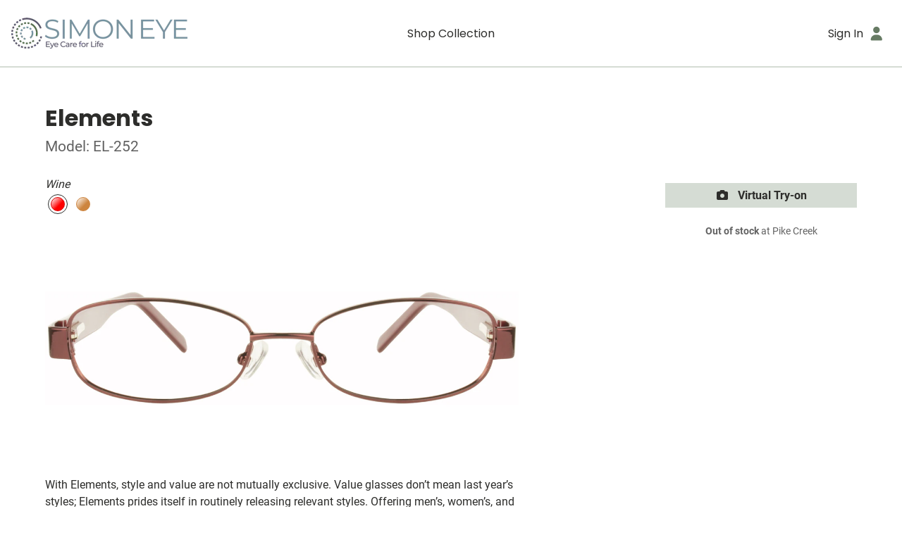

--- FILE ---
content_type: text/html; charset=utf-8
request_url: https://shop.simoneye.com/collection/optical/elements-el-252/chocolate-1
body_size: 5335
content:
<!DOCTYPE html>
<html lang="en">
  <head>
    <meta name="turbo-prefetch" content="false">

    <meta name="csrf-param" content="authenticity_token" />
<meta name="csrf-token" content="ypuIZv2ZkvgdB6PFaE3R-AfmJSUfQQ3VxbEqKat9O4hW7vhNRHwKZbo8myKz_RPBH1Q-rmETzLTlkphGgWEUjA" />
<meta name="csp-nonce" />

<title>Elements / EL-252 / Wine - Shop Glasses Online - Simon Eye, Wilmington, DE</title>

<meta property="description" content="With Elements, style and value are not mutually exclusive. Value glasses don’t mean last year’s styles; Elements prides itself in routinely releasing relevant styles. Offering men’s, women’s, and children’s styles, there’s something to appeal to everyone. Elements understands that glasses need to both correct our vision and enhance our look and takes both of those duties seriously.">
<meta name="description" content="With Elements, style and value are not mutually exclusive. Value glasses don’t mean last year’s styles; Elements prides itself in routinely releasing relevant styles. Offering men’s, women’s, and children’s styles, there’s something to appeal to everyone. Elements understands that glasses need to both correct our vision and enhance our look and takes both of those duties seriously.">


<meta name="viewport" content="width=device-width, initial-scale=1">

<link rel="dns-prefetch" href="https://www.google-analytics.com/">

  <!-- Google Tag Manager -->
  <script>(function(w,d,s,l,i){w[l]=w[l]||[];w[l].push({'gtm.start':
  new Date().getTime(),event:'gtm.js'});var f=d.getElementsByTagName(s)[0],
  j=d.createElement(s),dl=l!='dataLayer'?'&l='+l:'';j.async=true;j.src=
  'https://www.googletagmanager.com/gtm.js?id='+i+dl;f.parentNode.insertBefore(j,f);
  })(window,document,'script','dataLayer','GTM-T63W8MV');</script>
  <!-- End Google Tag Manager -->



<link rel="preload" href="/packs/static/fonts/Roboto-Regular-6da80660b317a900aa44.woff2" as="font" type="font/woff2" crossorigin="anonymous">
<link rel="preload" href="/packs/static/fonts/Roboto-Bold-0c4c7fc6d9f439815c3b.woff2" as="font" type="font/woff2" crossorigin="anonymous">
<link rel="preload" href="/packs/static/fonts/Poppins-Regular-405055dd680fa1dcdfa2.woff2" as="font" type="font/woff2" crossorigin="anonymous">
<link rel="preload" href="/packs/static/fonts/Poppins-Bold-d86662fe776dae29ea78.woff2" as="font" type="font/woff2" crossorigin="anonymous">


<style type="text/css">:root{--color-primary: rgb(213, 220, 212);--color-primary-effect: rgb(240, 243, 240);--color-safe-on-primary: rgb(45, 45, 43);--color-primary-bleached-1: rgba(240, 243, 240, 0.6);--color-primary-bleached-2: rgba(240, 243, 240, 0.7);--color-primary-bleached-3: rgba(240, 243, 240, 0.8);--color-primary-bleached-4: rgba(240, 243, 240, 0.9);--color-safe-primary-on-light: rgb(103, 123, 100);--color-dark-text: rgb(45, 45, 43);--color-greyscale-1: #f8fafb;--color-greyscale-2: #eceff2;--color-greyscale-3: #dbe0e5;--color-greyscale-4: #c4cad1;--color-greyscale-5: #a2a9b0;--color-greyscale-6: #83888d;--color-greyscale-7: #626262;--color-light-text: rgb(255, 255, 255);}</style>
<meta name="theme-color" content="#d5dcd4">

<link rel="stylesheet" href="/packs/css/358-eb1f0ce3.css" data-turbo-track="reload" />
<link rel="stylesheet" href="/packs/css/shopper-3c5b6a61.css" data-turbo-track="reload" />
<link rel="stylesheet" href="/packs/css/560-bbc66d0c.css" data-turbo-track="reload" />
  <script>(function(c,a){if(!a.__SV){var b=window;try{var d,m,j,k=b.location,f=k.hash;d=function(a,b){return(m=a.match(RegExp(b+"=([^&]*)")))?m[1]:null};f&&d(f,"state")&&(j=JSON.parse(decodeURIComponent(d(f,"state"))),"mpeditor"===j.action&&(b.sessionStorage.setItem("_mpcehash",f),history.replaceState(j.desiredHash||"",c.title,k.pathname+k.search)))}catch(n){}var l,h;window.mixpanel=a;a._i=[];a.init=function(b,d,g){function c(b,i){var a=i.split(".");2==a.length&&(b=b[a[0]],i=a[1]);b[i]=function(){b.push([i].concat(Array.prototype.slice.call(arguments,
0)))}}var e=a;"undefined"!==typeof g?e=a[g]=[]:g="mixpanel";e.people=e.people||[];e.toString=function(b){var a="mixpanel";"mixpanel"!==g&&(a+="."+g);b||(a+=" (stub)");return a};e.people.toString=function(){return e.toString(1)+".people (stub)"};l="disable time_event track track_pageview track_links track_forms track_with_groups add_group set_group remove_group register register_once alias unregister identify name_tag set_config reset opt_in_tracking opt_out_tracking has_opted_in_tracking has_opted_out_tracking clear_opt_in_out_tracking people.set people.set_once people.unset people.increment people.append people.union people.track_charge people.clear_charges people.delete_user people.remove".split(" ");
for(h=0;h<l.length;h++)c(e,l[h]);var f="set set_once union unset remove delete".split(" ");e.get_group=function(){function a(c){b[c]=function(){call2_args=arguments;call2=[c].concat(Array.prototype.slice.call(call2_args,0));e.push([d,call2])}}for(var b={},d=["get_group"].concat(Array.prototype.slice.call(arguments,0)),c=0;c<f.length;c++)a(f[c]);return b};a._i.push([b,d,g])};a.__SV=1.2;b=c.createElement("script");b.type="text/javascript";b.async=!0;b.src="undefined"!==typeof MIXPANEL_CUSTOM_LIB_URL?
MIXPANEL_CUSTOM_LIB_URL:"file:"===c.location.protocol&&"//cdn.mxpnl.com/libs/mixpanel-2-latest.min.js".match(/^\/\//)?"https://cdn.mxpnl.com/libs/mixpanel-2-latest.min.js":"//cdn.mxpnl.com/libs/mixpanel-2-latest.min.js";d=c.getElementsByTagName("script")[0];d.parentNode.insertBefore(b,d)}})(document,window.mixpanel||[]);
  mixpanel.init("d7fc65b0154e2de13141425ae2c178da", {batch_requests: true})</script>

  <!-- Global site tag (gtag.js) - Google Analytics -->
  <script async src="https://www.googletagmanager.com/gtag/js?id=UA-174161446-2"></script>
  <script>
    window.dataLayer = window.dataLayer || [];

    function gtag(){ dataLayer.push(arguments); }

  </script>



  </head>

  <body data-controller="shopper--body" data-action="keydown->shopper--body#onKeydown" class="views--layouts--shopper--body">
      <!-- Google Tag Manager (noscript) -->
  <noscript><iframe src="https://www.googletagmanager.com/ns.html?id=GTM-T63W8MV"
  height="0" width="0" style="display:none;visibility:hidden"></iframe></noscript>
  <!-- End Google Tag Manager (noscript) -->


    <div class="views--layouts--shopper--content">
      <header>
        



        
        <div class="organisms--shopper--site-header--wrapper" data-controller="organisms--shopper--site-header" data-action="resize@window-&gt;organisms--shopper--site-header#reset scroll@document-&gt;organisms--shopper--site-header#render">
  <div class="organisms--shopper--site-header--header" data-organisms--shopper--site-header-target="fixed">
    <div class="organisms--shopper--site-header--hamburger-container">
      <div
 class="molecules--shopper--dropdown-menu--container molecules--shopper--dropdown-menu--mobile-overshadow molecules--shopper--dropdown-menu--label-toggles-icon-always" data-action="click@document-&gt;molecules--shopper--dropdown-menu#onBodyClick resize@window-&gt;molecules--shopper--dropdown-menu#recalculateMaxHeight scroll@window-&gt;molecules--shopper--dropdown-menu#recalculateMaxHeight resize@window-&gt;molecules--shopper--dropdown-menu#goFullWidthMobile" data-controller="molecules--shopper--dropdown-menu" data-molecules--shopper--dropdown-menu-open-value="false" data-molecules--shopper--dropdown-menu-offset-y-value="0" data-molecules--shopper--dropdown-menu-flip-value="true">
  <a href="" class="atoms--shopper--main-nav-link--link atoms--shopper--main-nav-link--icon-right-on-mobile molecules--shopper--dropdown-menu--label" data-action="molecules--shopper--dropdown-menu#onClick" data-molecules--shopper--dropdown-menu-target="opener" action="action molecules--shopper--dropdown-menu#onClick" target="molecules--shopper--dropdown-menu-target opener" role="button">
  <span class="atoms--shopper--main-nav-link--content">
    
    <span class="atoms--shopper--main-nav-link--text">Menu</span>
    <span class="atoms--shopper--main-nav-link--icon-right" role="presentation"><span>
                <i class="fas fa-bars fa-lg molecules--shopper--dropdown-menu--down-arrow organisms--shopper--site-header--secondary-icon" style="" role="presentation"></i>
                <i class="fas fa-times fa-lg molecules--shopper--dropdown-menu--up-arrow organisms--shopper--site-header--secondary-icon" style="" role="presentation"></i>
              </span></span>
    
  </span>
</a>



  <div class="molecules--shopper--dropdown-menu--content molecules--shopper--dropdown-menu--hide" data-molecules--shopper--dropdown-menu-target="content" style="width: 15rem;" role="dialog">
    <div class="molecules--shopper--dropdown-menu--content-inner" style="padding: 1rem">
      
        <div class="organisms--shopper--site-header--mobile-menu-content">
          

          <a class="atoms--shopper--link--link organisms--shopper--site-header--mobile-menu-link" href="/collection">Shop Collection</a>

          <hr class="organisms--shopper--site-header--mobile-menu-hr">

          

          <a class="atoms--shopper--link--link organisms--shopper--site-header--mobile-menu-link" href="/authentication_sessions/new">Sign In</a>
        </div>
      
      <button type="button" class="molecules--shopper--dropdown-menu--a11y-close-label" aria-label="Close" data-action="molecules--shopper--dropdown-menu#close"><i class="fas fa-times" style="" role="presentation"></i></button>
    </div>
  </div>
</div>



    </div>

    <a href="https://www.simoneye.com" class="organisms--shopper--site-header--logo-container" aria-label="Go home">
      <img class="organisms--shopper--site-header--logo" alt="Simon Eye" srcset="https://optify.imgix.net/shared/27d3bd654824dc0a515af54c61a3330a.webp?ixlib=rails-4.3.1&trim&trim-md=0&auto=format%2Ccompress&fit=clip&fill&fill-color&h&w=250&dpr=1&q=75 1x,
https://optify.imgix.net/shared/27d3bd654824dc0a515af54c61a3330a.webp?ixlib=rails-4.3.1&trim&trim-md=0&auto=format%2Ccompress&fit=clip&fill&fill-color&h&w=250&dpr=2&q=50 2x,
https://optify.imgix.net/shared/27d3bd654824dc0a515af54c61a3330a.webp?ixlib=rails-4.3.1&trim&trim-md=0&auto=format%2Ccompress&fit=clip&fill&fill-color&h&w=250&dpr=3&q=35 3x,
https://optify.imgix.net/shared/27d3bd654824dc0a515af54c61a3330a.webp?ixlib=rails-4.3.1&trim&trim-md=0&auto=format%2Ccompress&fit=clip&fill&fill-color&h&w=250&dpr=4&q=23 4x,
https://optify.imgix.net/shared/27d3bd654824dc0a515af54c61a3330a.webp?ixlib=rails-4.3.1&trim&trim-md=0&auto=format%2Ccompress&fit=clip&fill&fill-color&h&w=250&dpr=5&q=20 5x" sizes="100vw" src="https://optify.imgix.net/shared/27d3bd654824dc0a515af54c61a3330a.webp?ixlib=rails-4.3.1&trim&trim-md=0&auto=format%2Ccompress&fit=clip&fill&fill-color&h&w=250" />
    </a>

    <div class="organisms--shopper--site-header--primary-container">
      <a href="/collection" class="atoms--shopper--main-nav-link--link">
  <span class="atoms--shopper--main-nav-link--content">
    
    <span class="atoms--shopper--main-nav-link--text">Shop Collection</span>
    
    
  </span>
</a>



    </div>

    <div class="organisms--shopper--site-header--secondary-container">
      <a href="/authentication_sessions/new" class="atoms--shopper--main-nav-link--link atoms--shopper--main-nav-link--hide-on-mobile">
  <span class="atoms--shopper--main-nav-link--content">
    
    <span class="atoms--shopper--main-nav-link--text">Sign In</span>
    <span class="atoms--shopper--main-nav-link--icon-right" role="presentation"><i class="fas fa-user fa-lg organisms--shopper--site-header--secondary-icon" style="" role="presentation"></i></span>
    
  </span>
</a>



      
    </div>
  </div>
</div>



      </header>

      <main>
        


<div class="atoms--shopper--container--container atoms--shopper--container--size-large atoms--shopper--container--pad-y atoms--shopper--container--pad-x">
  <div class="views--shopper--products--show--product-title">
    <h1 class="views--shopper--products--show--brand">Elements</h1>
    <h2 class="views--shopper--products--show--model">Model: EL-252</h2>
  </div>

  <div class="organisms--shopper--product-page--grid" data-controller="organisms--shopper--product-page" data-action="virtual-try-on-change-&gt;organisms--shopper--product-page#delegateVirtualTryOnEvent">
  <div class="organisms--shopper--product-page--variant-picker-container">
    <div class="organisms--shopper--product-page--variant-picker">
      <div class="organisms--shopper--variant-picker--container" data-controller="organisms--shopper--variant-picker" id="variant-picker">
  <div class="organisms--shopper--variant-picker--swatches-container">
    <p class="organisms--shopper--variant-picker--current-color">Wine</p>
    <ul class="organisms--shopper--variant-picker--swatches">
      <li class="organisms--shopper--variant-picker--current">
          <a href="/collection/optical/elements-el-252/wine/switch_variant"
 data-turbo-method="patch" data-action="organisms--shopper--variant-picker#onSwatchClick"
 data-organisms--shopper--variant-picker-vanity-url-param="/collection/optical/elements-el-252/wine" alt="Wine" class="organisms--shopper--variant-picker--swatch-button">
                <span class="organisms--shopper--variant-picker--swatch organisms--shopper--variant-picker--red">Wine</span>
              </a>
        </li><li class="organisms--shopper--variant-picker">
          <a href="/collection/optical/elements-el-252/chocolate/switch_variant"
 data-turbo-method="patch" data-action="organisms--shopper--variant-picker#onSwatchClick"
 data-organisms--shopper--variant-picker-vanity-url-param="/collection/optical/elements-el-252/chocolate" alt="Chocolate" class="organisms--shopper--variant-picker--swatch-button">
                <span class="organisms--shopper--variant-picker--swatch organisms--shopper--variant-picker--brown">Chocolate</span>
              </a>
        </li>
    </ul>
  </div>

  <div class="organisms--shopper--variant-picker--image-container">
    <img alt="Wine" class="atoms--product-image organisms--shopper--variant-picker--image organisms--shopper--variant-picker--current" set-img-dimensions="" srcset="https://optify.imgix.net/shared/ffda178eb61fb42a0d539e510404b5f5.jpg?ixlib=rails-4.3.1&trim=auto&trim-md=0&auto=format&fit=fill&fill=solid&fill-color=fff&h=480&w=1200&dpr=1&q=75 1x,
https://optify.imgix.net/shared/ffda178eb61fb42a0d539e510404b5f5.jpg?ixlib=rails-4.3.1&trim=auto&trim-md=0&auto=format&fit=fill&fill=solid&fill-color=fff&h=480&w=1200&dpr=2&q=50 2x,
https://optify.imgix.net/shared/ffda178eb61fb42a0d539e510404b5f5.jpg?ixlib=rails-4.3.1&trim=auto&trim-md=0&auto=format&fit=fill&fill=solid&fill-color=fff&h=480&w=1200&dpr=3&q=35 3x,
https://optify.imgix.net/shared/ffda178eb61fb42a0d539e510404b5f5.jpg?ixlib=rails-4.3.1&trim=auto&trim-md=0&auto=format&fit=fill&fill=solid&fill-color=fff&h=480&w=1200&dpr=4&q=23 4x,
https://optify.imgix.net/shared/ffda178eb61fb42a0d539e510404b5f5.jpg?ixlib=rails-4.3.1&trim=auto&trim-md=0&auto=format&fit=fill&fill=solid&fill-color=fff&h=480&w=1200&dpr=5&q=20 5x" sizes="100vw" src="https://optify.imgix.net/shared/ffda178eb61fb42a0d539e510404b5f5.jpg?ixlib=rails-4.3.1&trim=auto&trim-md=0&auto=format&fit=fill&fill=solid&fill-color=fff&h=480&w=1200" /><img alt="Chocolate" class="atoms--product-image organisms--shopper--variant-picker--image" set-img-dimensions="" srcset="https://optify.imgix.net/shared/23420084ad0244bdd961fc557ffcb22e.jpg?ixlib=rails-4.3.1&trim=auto&trim-md=0&auto=format&fit=fill&fill=solid&fill-color=fff&h=480&w=1200&dpr=1&q=75 1x,
https://optify.imgix.net/shared/23420084ad0244bdd961fc557ffcb22e.jpg?ixlib=rails-4.3.1&trim=auto&trim-md=0&auto=format&fit=fill&fill=solid&fill-color=fff&h=480&w=1200&dpr=2&q=50 2x,
https://optify.imgix.net/shared/23420084ad0244bdd961fc557ffcb22e.jpg?ixlib=rails-4.3.1&trim=auto&trim-md=0&auto=format&fit=fill&fill=solid&fill-color=fff&h=480&w=1200&dpr=3&q=35 3x,
https://optify.imgix.net/shared/23420084ad0244bdd961fc557ffcb22e.jpg?ixlib=rails-4.3.1&trim=auto&trim-md=0&auto=format&fit=fill&fill=solid&fill-color=fff&h=480&w=1200&dpr=4&q=23 4x,
https://optify.imgix.net/shared/23420084ad0244bdd961fc557ffcb22e.jpg?ixlib=rails-4.3.1&trim=auto&trim-md=0&auto=format&fit=fill&fill=solid&fill-color=fff&h=480&w=1200&dpr=5&q=20 5x" sizes="100vw" src="https://optify.imgix.net/shared/23420084ad0244bdd961fc557ffcb22e.jpg?ixlib=rails-4.3.1&trim=auto&trim-md=0&auto=format&fit=fill&fill=solid&fill-color=fff&h=480&w=1200" />
  </div>
</div>



    </div>
    <div class="organisms--shopper--product-page--virtual-try-on">
      <div id="close-virtual-try-on"></div>
      <div class="organisms--shopper--virtual-try-on--hide" data-controller="organisms--shopper--virtual-try-on" data-organisms--shopper--virtual-try-on-fittingbox-key-value="ctD33g6XFOC5dXIzFeJVPdw8h2M9KSPp7WosfFLg" data-organisms--shopper--virtual-try-on-variant-id-value="6342" data-organisms--shopper--product-page-target="virtualTryOn" data-action="virtual-try-on-change-&gt;organisms--shopper--virtual-try-on#show">
  <div id="fitmix-container" class="organisms--shopper--virtual-try-on--fitmix-container"></div>
</div>



    </div>
  </div>
  <div class="organisms--shopper--product-page--product-information-container">
    <div class="organisms--shopper--product-information--container" id="product-information">
  <div class="organisms--shopper--product-information--description">
    <p>With Elements, style and value are not mutually exclusive. Value glasses don’t mean last year’s styles; Elements prides itself in routinely releasing relevant styles. Offering men’s, women’s, and children’s styles, there’s something to appeal to everyone. Elements understands that glasses need to both correct our vision and enhance our look and takes both of those duties seriously.</p>

  </div>

  <dl class="organisms--shopper--product-information--stats">
    <dt>Shape:</dt>
    <dd>Round</dd>

    <dt>Material:</dt>
    <dd>Metal</dd>

    <dt>Size:</dt>
    <dd>Narrow 49-17</dd>
  </dl>
</div>



  </div>
  <div class="organisms--shopper--product-page--secondary-photos-container">
    <div id="secondary-photos">
  
</div>



  </div>
  <div class="organisms--shopper--product-page--variant-cta-container">
    <div class="organisms--shopper--variant-cta--container" id="variant-cta">
  

  

  <div class="organisms--shopper--variant-cta--buttons">
    

    

    <a class="atoms--shopper--button--button atoms--shopper--button--primary atoms--shopper--button--medium organisms--shopper--variant-cta--button" data-turbo-method="patch" href="/collection/optical/elements-el-252/wine/switch_variant?vto=true"><i class="fas fa-camera organisms--shopper--variant-cta--vto-icon" style="" role="presentation"></i> Virtual Try-on</a>

    

    
  </div>

  <p class="atoms--shopper--hint--hint atoms--shopper--hint--muted organisms--shopper--variant-cta--stock">
    <strong>Out of stock</strong> at Pike Creek
  </p>

  

  
  
</div>



  </div>
  <div id="switch-variant-analytics"></div>
</div>



</div>

<script type="application/ld+json">
  {"@context":"https://schema.org","@type":"Product","productID":6342,"gtin":"738921519409","name":"Elements EL-252","description":"Elements EL-252 in Wine","color":"Wine","category":"Health \u0026 Beauty \u003e Personal Care \u003e Vision Care \u003e Eyeglasses","url":"https://shop.simoneye.com/collection/optical/elements-el-252/wine","image":"https://optify.imgix.net/shared/ffda178eb61fb42a0d539e510404b5f5.jpg?ixlib=rails-4.3.1\u0026trim=auto\u0026trim_md=0\u0026auto=format\u0026fit=fill\u0026fill=solid\u0026fill_color=fff\u0026width=1024\u0026height=1024\u0026pad=20","brand":{"@type":"Brand","name":"Elements"},"offers":[{"@type":"Offer","itemCondition":"https://schema.org/NewCondition","availability":"https://schema.org/OutOfStock"}]}
</script>

      </main>
    </div>

    <footer class="organisms--shopper--site-footer--container views--layouts--shopper--footer">
  <div class="organisms--shopper--site-footer--links">
    <ul class="organisms--shopper--site-footer--list">
      <li><a class="atoms--shopper--link--link" href="https://www.simoneye.com/about-us/">About Us</a></li>
      
      
      <li><a class="atoms--shopper--link--link" href="/accessibility">Accessibility Statement</a></li>
      <li>© 2026 Simon Eye</li>
    </ul>
  </div>

  <div class="organisms--shopper--site-footer--contact">
    <ul class="organisms--shopper--site-footer--list">
      <li>
        <ul class="organisms--shopper--site-footer--social-icons">
          <li><a class="atoms--shopper--link--link" aria-label="Facebook" href="https://www.facebook.com/SimonEyeAssoc/"><i class="fab fa-facebook-square fa-2x" style="" role="presentation"></i></a></li>
          <li><a class="atoms--shopper--link--link" aria-label="Instagram" href="https://www.instagram.com/simoneyeassociates/"><i class="fab fa-instagram-square fa-2x" style="" role="presentation"></i></a></li>
          <li><a class="atoms--shopper--link--link" aria-label="Twitter" href="https://twitter.com/simoneyeassoc"><i class="fab fa-twitter-square fa-2x" style="" role="presentation"></i></a></li>
          
        </ul>
      </li>
      
      <li>
        <span><a class="atoms--shopper--link--link" aria-label="Office phone number" href="tel:302-239-1933">302-239-1933</a> ·</span>
        <a class="atoms--shopper--link--link" aria-label="Office email" href="/cdn-cgi/l/email-protection#74110d110311150634071d191b1a110d115a171b19"><span class="__cf_email__" data-cfemail="ddb8a4b8aab8bcaf9daeb4b0b2b3b8a4b8f3beb2b0">[email&#160;protected]</span></a>
      </li>
    </ul>
  </div>
</footer>




      <script data-cfasync="false" src="/cdn-cgi/scripts/5c5dd728/cloudflare-static/email-decode.min.js"></script><script type="text/javascript">
    mixpanel.register({
      "od_office": "shop.simoneye.com",
      "schema": "simoneye_optifyonline_com",
      "user_role": "guest",
      "patient_id": "",
      "location": ""
    });
  </script>

<script type="text/javascript">mixpanel.track("Product Detail", {"variant_id": 6342,"model": "EL-252","color": "Wine","color_category": "red","brand": "Elements","kind": "optical","age": "adults","gender": "both","is_frame_catalog": true,"price": 99.0,"currency": "USD"});dataLayer.push({"event": "ViewContent","value": 99.0,"currency": "USD"});</script>
  <script>
    gtag('js', new Date());
    gtag('set', {
      'od_office': "shop.simoneye.com",
      'user_role': "guest"
    });

    gtag('config', 'UA-174161446-2', {
      'custom_map': {
        'dimension1': 'od_office',
        'dimension2': 'user_role'
      }
    });
  </script>

<script src="/packs/js/runtime-a0a24ad62177a03f1e33.js" data-turbo-track="reload" data-turbo-eval="false" data-turbo-suppress-warning="true" defer="defer"></script>
<script src="/packs/js/519-7203fd69bd419ebfc5bb.js" data-turbo-track="reload" data-turbo-eval="false" data-turbo-suppress-warning="true" defer="defer"></script>
<script src="/packs/js/358-bbd6208c7630831c3a0c.js" data-turbo-track="reload" data-turbo-eval="false" data-turbo-suppress-warning="true" defer="defer"></script>
<script src="/packs/js/559-b4bf37f969fe9c734484.js" data-turbo-track="reload" data-turbo-eval="false" data-turbo-suppress-warning="true" defer="defer"></script>
<script src="/packs/js/113-ef13b3f955f9e0130392.js" data-turbo-track="reload" data-turbo-eval="false" data-turbo-suppress-warning="true" defer="defer"></script>
<script src="/packs/js/shopper-d13e6923480217667e9b.js" data-turbo-track="reload" data-turbo-eval="false" data-turbo-suppress-warning="true" defer="defer"></script>
<script src="/packs/js/fontawesome-7534e6c3d40731ad588a.js" data-turbo-track="reload" data-turbo-eval="false" data-turbo-suppress-warning="true" defer="defer"></script>


<script src="https://js.stripe.com/v3/" data-turbo-track="reload" data-turbo-eval="false"></script>

<script src="//static.optifyops.com/fittingbox/fitmix-v10.js" type="text/javascript" async=""></script>


    <turbo-frame id="global_modal"></turbo-frame>

    
  </body>
</html>


--- FILE ---
content_type: text/javascript
request_url: https://shop.simoneye.com/packs/js/519-7203fd69bd419ebfc5bb.js
body_size: 2972
content:
"use strict";(self.webpackChunk=self.webpackChunk||[]).push([[519],{96519(t,e,n){n.d(e,{A:()=>Z});const a="a[data-confirm], a[data-method], a[data-remote]:not([disabled]), a[data-disable-with], a[data-disable]",o={selector:"button[data-remote]:not([form]), button[data-confirm]:not([form])",exclude:"form button"},r="select[data-remote], input[data-remote], textarea[data-remote]",i="form:not([data-turbo=true])",u="form:not([data-turbo=true]) input[type=submit], form:not([data-turbo=true]) input[type=image], form:not([data-turbo=true]) button[type=submit], form:not([data-turbo=true]) button:not([type]), input[type=submit][form], input[type=image][form], button[type=submit][form], button[form]:not([type])",c="input[data-disable-with]:enabled, button[data-disable-with]:enabled, textarea[data-disable-with]:enabled, input[data-disable]:enabled, button[data-disable]:enabled, textarea[data-disable]:enabled",s="input[data-disable-with]:disabled, button[data-disable-with]:disabled, textarea[data-disable-with]:disabled, input[data-disable]:disabled, button[data-disable]:disabled, textarea[data-disable]:disabled",l="a[data-disable-with], a[data-disable]",d="button[data-remote][data-disable-with], button[data-remote][data-disable]";let m=null;const p=()=>{const t=document.querySelector("meta[name=csp-nonce]");return m=t&&t.content},f=()=>m||p(),b=Element.prototype.matches||Element.prototype.matchesSelector||Element.prototype.mozMatchesSelector||Element.prototype.msMatchesSelector||Element.prototype.oMatchesSelector||Element.prototype.webkitMatchesSelector,h=function(t,e){return e.exclude?b.call(t,e.selector)&&!b.call(t,e.exclude):b.call(t,e)},y="_ujsData",j=(t,e)=>t[y]?t[y][e]:void 0,v=function(t,e,n){return t[y]||(t[y]={}),t[y][e]=n},E=t=>Array.prototype.slice.call(document.querySelectorAll(t)),g=function(t){var e=!1;do{if(t.isContentEditable){e=!0;break}t=t.parentElement}while(t);return e},w=()=>{const t=document.querySelector("meta[name=csrf-token]");return t&&t.content},x=()=>{const t=document.querySelector("meta[name=csrf-param]");return t&&t.content},k=t=>{const e=w();if(e)return t.setRequestHeader("X-CSRF-Token",e)},S=()=>{const t=w(),e=x();if(t&&e)return E('form input[name="'+e+'"]').forEach(e=>e.value=t)},C={"*":"*/*",text:"text/plain",html:"text/html",xml:"application/xml, text/xml",json:"application/json, text/javascript",script:"text/javascript, application/javascript, application/ecmascript, application/x-ecmascript"},T=t=>{t=A(t);var e=D(t,function(){const n=M(null!=e.response?e.response:e.responseText,e.getResponseHeader("Content-Type"));return 2===Math.floor(e.status/100)?"function"===typeof t.success&&t.success(n,e.statusText,e):"function"===typeof t.error&&t.error(n,e.statusText,e),"function"===typeof t.complete?t.complete(e,e.statusText):void 0});return!(t.beforeSend&&!t.beforeSend(e,t))&&(e.readyState===XMLHttpRequest.OPENED?e.send(t.data):void 0)};var A=function(t){return t.url=t.url||location.href,t.type=t.type.toUpperCase(),"GET"===t.type&&t.data&&(t.url.indexOf("?")<0?t.url+="?"+t.data:t.url+="&"+t.data),t.dataType in C||(t.dataType="*"),t.accept=C[t.dataType],"*"!==t.dataType&&(t.accept+=", */*; q=0.01"),t},D=function(t,e){const n=new XMLHttpRequest;return n.open(t.type,t.url,!0),n.setRequestHeader("Accept",t.accept),"string"===typeof t.data&&n.setRequestHeader("Content-Type","application/x-www-form-urlencoded; charset=UTF-8"),t.crossDomain||(n.setRequestHeader("X-Requested-With","XMLHttpRequest"),k(n)),n.withCredentials=!!t.withCredentials,n.onreadystatechange=function(){if(n.readyState===XMLHttpRequest.DONE)return e(n)},n},M=function(t,e){if("string"===typeof t&&"string"===typeof e)if(e.match(/\bjson\b/))try{t=JSON.parse(t)}catch(n){}else if(e.match(/\b(?:java|ecma)script\b/)){const e=document.createElement("script");e.setAttribute("nonce",f()),e.text=t,document.head.appendChild(e).parentNode.removeChild(e)}else if(e.match(/\b(xml|html|svg)\b/)){const n=new DOMParser;e=e.replace(/;.+/,"");try{t=n.parseFromString(t,e)}catch(a){}}return t};const L=function(t){const e=document.createElement("a");e.href=location.href;const n=document.createElement("a");try{return n.href=t,!((!n.protocol||":"===n.protocol)&&!n.host||e.protocol+"//"+e.host===n.protocol+"//"+n.host)}catch(a){return!0}};let R,{CustomEvent:q}=window;"function"!==typeof q&&(q=function(t,e){const n=document.createEvent("CustomEvent");return n.initCustomEvent(t,e.bubbles,e.cancelable,e.detail),n},q.prototype=window.Event.prototype,({preventDefault:R}=q.prototype),q.prototype.preventDefault=function(){const t=R.call(this);return this.cancelable&&!this.defaultPrevented&&Object.defineProperty(this,"defaultPrevented",{get:()=>!0}),t});const H=(t,e,n)=>{const a=new q(e,{bubbles:!0,cancelable:!0,detail:n});return t.dispatchEvent(a),!a.defaultPrevented},P=t=>{H(t.target,"ujs:everythingStopped"),t.preventDefault(),t.stopPropagation(),t.stopImmediatePropagation()},O=(t,e,n,a)=>t.addEventListener(n,function(t){let{target:n}=t;for(;n instanceof Element&&!h(n,e);)n=n.parentNode;n instanceof Element&&!1===a.call(n,t)&&(t.preventDefault(),t.stopPropagation())}),I=t=>Array.prototype.slice.call(t),N=(t,e)=>{let n=[t];h(t,"form")&&(n=I(t.elements));const a=[];return n.forEach(function(t){t.name&&!t.disabled&&(h(t,"fieldset[disabled] *")||(h(t,"select")?I(t.options).forEach(function(e){e.selected&&a.push({name:t.name,value:e.value})}):(t.checked||-1===["radio","checkbox","submit"].indexOf(t.type))&&a.push({name:t.name,value:t.value})))}),e&&a.push(e),a.map(function(t){return t.name?`${encodeURIComponent(t.name)}=${encodeURIComponent(t.value)}`:t}).join("&")},X=(t,e)=>h(t,"form")?I(t.elements).filter(t=>h(t,e)):I(t.querySelectorAll(e));var $=function(t,e){let n;const a=t.getAttribute("data-confirm");if(!a)return!0;let o=!1;if(H(t,"confirm")){try{o=e.confirm(a,t)}catch(r){}n=H(t,"confirm:complete",[o])}return o&&n};const _=function(t){this.disabled&&P(t)},F=t=>{let e;if(t instanceof Event){if(V(t))return;e=t.target}else e=t;if(!g(e))return h(e,l)?G(e):h(e,d)||h(e,s)?J(e):h(e,i)?B(e):void 0},Q=t=>{const e=t instanceof Event?t.target:t;if(!g(e))return h(e,l)?U(e):h(e,d)||h(e,c)?K(e):h(e,i)?z(e):void 0};var U=function(t){if(j(t,"ujs:disabled"))return;const e=t.getAttribute("data-disable-with");return null!=e&&(v(t,"ujs:enable-with",t.innerHTML),t.innerHTML=e),t.addEventListener("click",P),v(t,"ujs:disabled",!0)},G=function(t){const e=j(t,"ujs:enable-with");return null!=e&&(t.innerHTML=e,v(t,"ujs:enable-with",null)),t.removeEventListener("click",P),v(t,"ujs:disabled",null)},z=t=>X(t,c).forEach(K),K=function(t){if(j(t,"ujs:disabled"))return;const e=t.getAttribute("data-disable-with");return null!=e&&(h(t,"button")?(v(t,"ujs:enable-with",t.innerHTML),t.innerHTML=e):(v(t,"ujs:enable-with",t.value),t.value=e)),t.disabled=!0,v(t,"ujs:disabled",!0)},B=t=>X(t,s).forEach(t=>J(t)),J=function(t){const e=j(t,"ujs:enable-with");return null!=e&&(h(t,"button")?t.innerHTML=e:t.value=e,v(t,"ujs:enable-with",null)),t.disabled=!1,v(t,"ujs:disabled",null)},V=function(t){const e=t.detail?t.detail[0]:void 0;return e&&e.getResponseHeader("X-Xhr-Redirect")};const W=function(t){const e=this,{form:n}=e;if(n)return e.name&&v(n,"ujs:submit-button",{name:e.name,value:e.value}),v(n,"ujs:formnovalidate-button",e.formNoValidate),v(n,"ujs:submit-button-formaction",e.getAttribute("formaction")),v(n,"ujs:submit-button-formmethod",e.getAttribute("formmethod"))},Y=function(t){const e=(this.getAttribute("data-method")||"GET").toUpperCase(),n=this.getAttribute("data-params"),a=(t.metaKey||t.ctrlKey)&&"GET"===e&&!n;(null!=t.button&&0!==t.button||a)&&t.stopImmediatePropagation()},Z={$:E,ajax:T,buttonClickSelector:o,buttonDisableSelector:d,confirm:(t,e)=>window.confirm(t),cspNonce:f,csrfToken:w,csrfParam:x,CSRFProtection:k,delegate:O,disableElement:Q,enableElement:F,fileInputSelector:"input[name][type=file]:not([disabled])",fire:H,formElements:X,formEnableSelector:s,formDisableSelector:c,formInputClickSelector:u,formSubmitButtonClick:W,formSubmitSelector:i,getData:j,handleDisabledElement:_,href:t=>t.href,inputChangeSelector:r,isCrossDomain:L,linkClickSelector:a,linkDisableSelector:l,loadCSPNonce:p,matches:h,preventInsignificantClick:Y,refreshCSRFTokens:S,serializeElement:N,setData:v,stopEverything:P},tt=(et=Z,function(t){$(this,et)||P(t)});var et;Z.handleConfirm=tt;const nt=(t=>function(e){const n=this,a=n.getAttribute("data-method");if(!a)return;if(g(this))return;const o=t.href(n),r=w(),i=x(),u=document.createElement("form");let c=`<input name='_method' value='${a}' type='hidden' />`;i&&r&&!L(o)&&(c+=`<input name='${i}' value='${r}' type='hidden' />`),c+='<input type="submit" />',u.method="post",u.action=o,u.target=n.target,u.innerHTML=c,u.style.display="none",document.body.appendChild(u),u.querySelector('[type="submit"]').click(),P(e)})(Z);Z.handleMethod=nt;const at=(t=>function(e){let n,a,u;const c=this;if(!function(t){const e=t.getAttribute("data-remote");return null!=e&&"false"!==e}(c))return!0;if(!H(c,"ajax:before"))return H(c,"ajax:stopped"),!1;if(g(c))return H(c,"ajax:stopped"),!1;const s=c.getAttribute("data-with-credentials"),l=c.getAttribute("data-type")||"script";if(h(c,i)){const t=j(c,"ujs:submit-button");a=j(c,"ujs:submit-button-formmethod")||c.getAttribute("method")||"get",u=j(c,"ujs:submit-button-formaction")||c.getAttribute("action")||location.href,"GET"===a.toUpperCase()&&(u=u.replace(/\?.*$/,"")),"multipart/form-data"===c.enctype?(n=new FormData(c),null!=t&&n.append(t.name,t.value)):n=N(c,t),v(c,"ujs:submit-button",null),v(c,"ujs:submit-button-formmethod",null),v(c,"ujs:submit-button-formaction",null)}else h(c,o)||h(c,r)?(a=c.getAttribute("data-method"),u=c.getAttribute("data-url"),n=N(c,c.getAttribute("data-params"))):(a=c.getAttribute("data-method"),u=t.href(c),n=c.getAttribute("data-params"));T({type:a||"GET",url:u,data:n,dataType:l,beforeSend:(t,e)=>H(c,"ajax:beforeSend",[t,e])?H(c,"ajax:send",[t]):(H(c,"ajax:stopped"),!1),success:(...t)=>H(c,"ajax:success",t),error:(...t)=>H(c,"ajax:error",t),complete:(...t)=>H(c,"ajax:complete",t),crossDomain:L(u),withCredentials:null!=s&&"false"!==s}),P(e)})(Z);Z.handleRemote=at;if(Z.start=function(){if(window._rails_loaded)throw new Error("rails-ujs has already been loaded!");return window.addEventListener("pageshow",function(){E(s).forEach(function(t){j(t,"ujs:disabled")&&F(t)}),E(l).forEach(function(t){j(t,"ujs:disabled")&&F(t)})}),O(document,l,"ajax:complete",F),O(document,l,"ajax:stopped",F),O(document,d,"ajax:complete",F),O(document,d,"ajax:stopped",F),O(document,a,"click",Y),O(document,a,"click",_),O(document,a,"click",tt),O(document,a,"click",Q),O(document,a,"click",at),O(document,a,"click",nt),O(document,o,"click",Y),O(document,o,"click",_),O(document,o,"click",tt),O(document,o,"click",Q),O(document,o,"click",at),O(document,r,"change",_),O(document,r,"change",tt),O(document,r,"change",at),O(document,i,"submit",_),O(document,i,"submit",tt),O(document,i,"submit",at),O(document,i,"submit",t=>setTimeout(()=>Q(t),13)),O(document,i,"ajax:send",Q),O(document,i,"ajax:complete",F),O(document,u,"click",Y),O(document,u,"click",_),O(document,u,"click",tt),O(document,u,"click",W),document.addEventListener("DOMContentLoaded",S),document.addEventListener("DOMContentLoaded",p),window._rails_loaded=!0},"undefined"!==typeof jQuery&&jQuery&&jQuery.ajax){if(jQuery.rails)throw new Error("If you load both jquery_ujs and rails-ujs, use rails-ujs only.");jQuery.rails=Z,jQuery.ajaxPrefilter(function(t,e,n){if(!t.crossDomain)return k(n)})}}}]);
//# sourceMappingURL=519-7203fd69bd419ebfc5bb.js.map